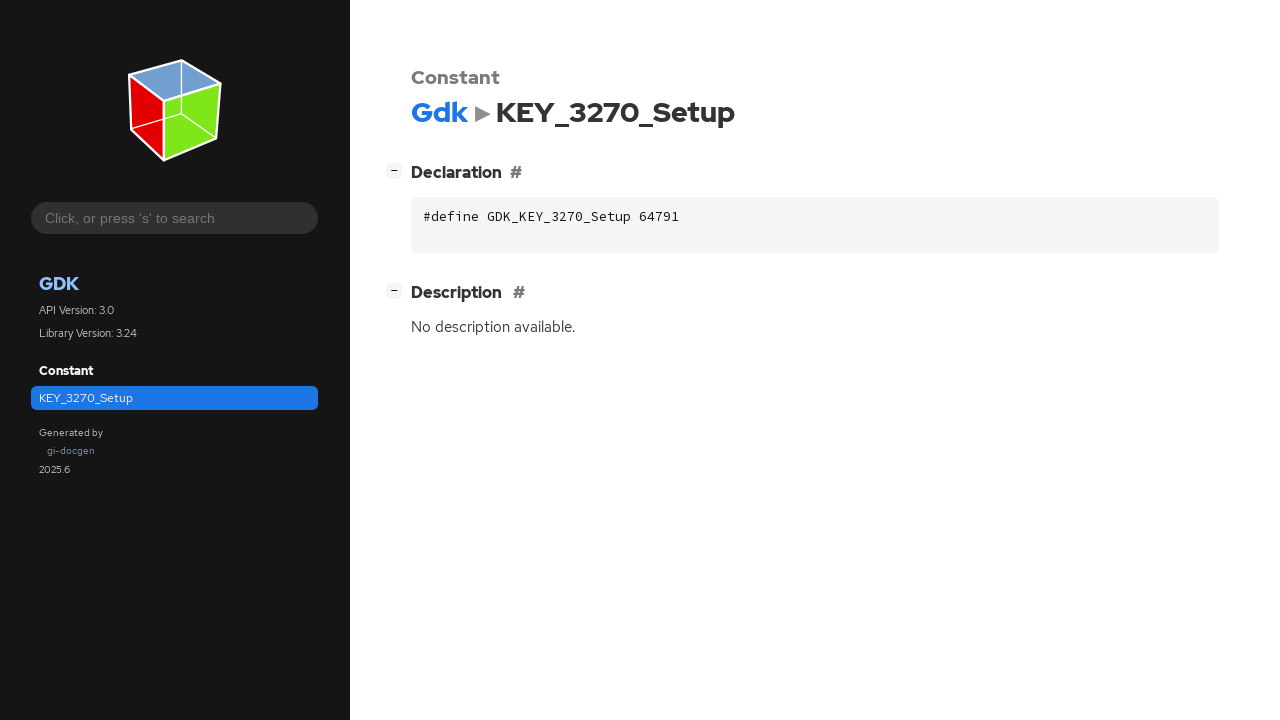

--- FILE ---
content_type: text/html; charset=utf-8
request_url: https://docs.gtk.org/gdk3/const.KEY_3270_Setup.html
body_size: 3432
content:
<!--
SPDX-FileCopyrightText: GTK Development Team

SPDX-License-Identifier: LGPL-2.1-or-later
-->

<!DOCTYPE html>
<html lang="en">
<head>
  <title>Gdk.KEY_3270_Setup</title>
  <meta name="viewport" content="width=device-width, initial-scale=1">

  <meta charset="utf-8" />

  
  <meta property="og:type" content="website"/>

  
  <meta property="og:image:width" content="256"/>
  <meta property="og:image:height" content="256"/>
  <meta property="og:image:secure_url" content="gtk-logo.svg"/>
  <meta property="og:image:alt" content="Gdk-3.0"/>
  

  
  <meta property="og:title" content="Gdk.KEY_3270_Setup"/>
  <meta property="og:description" content="Reference for Gdk.KEY_3270_Setup"/>
  <meta name="twitter:title" content="Gdk.KEY_3270_Setup"/>
  <meta name="twitter:description" content="Reference for Gdk.KEY_3270_Setup"/>


  
  <meta name="twitter:card" content="summary"/>

  
  
  
  <link rel="search" type="application/opensearchdescription+xml" title="Gdk" href="opensearch.xml">
  
  

  <link rel="stylesheet" href="style.css" type="text/css" />

  

  
  <script src="urlmap.js"></script>
  
  
  <script src="fzy.js"></script>
  <script src="search.js"></script>
  
  <script src="main.js"></script>

  
</head>

<body>
  <div id="body-wrapper" tabindex="-1">

    <nav class="sidebar devhelp-hidden">
      
      <div class="section">
        <a href="index.html"><img src="gtk-logo.svg" class="logo"/></a>
      </div>
      
      
      <div class="search section">
        <form id="search-form" autocomplete="off">
          <input id="search-input" type="text" name="do-not-autocomplete" placeholder="Click, or press 's' to search" autocomplete="off"/>
        </form>
      </div>
      
      <div class="section namespace">
        <h3><a href="index.html">Gdk</a></h3>
        <p>API Version: 3.0</p>
        
        <p>Library Version: 3.24</p>
        
      </div>
      
<div class="section">
  <h5>Constant</h5>
  <div class="links">
    <a class="current" href="const.KEY_3270_Setup.html">KEY_3270_Setup</a>
  </div>
</div>

      <div class="section generator">
        <p>Generated by <a href="https://gitlab.gnome.org/GNOME/gi-docgen">gi-docgen</a> 2025.6</p>
      </div>
    </nav>

    <button id="btn-to-top" class="hidden"><span class="up-arrow"></span></button>

    
<section id="main" class="content">
  <header>
    <h3>Constant</h3>
    <h1><a href="index.html">Gdk</a><span class="sep"></span>KEY_3270_Setup</h1>
  </header>

  <section>
    <div class="docblock">
      <p></p>
    </div>

    <div class="declaration toggle-wrapper">
      <h4 id="declaration" style="display:flex;">
        Declaration
        <a href="#declaration" class="anchor"></a>
        
      </h4>

      <div class="docblock">
        <pre><code><div class="highlight"><pre><span></span><span class="cp">#define GDK_KEY_3270_Setup 64791</span>
</pre></div>
</code></pre>
      </div>
    </div>

    <div class="description toggle-wrapper">
      <h4 id="description">
        Description
        <a href="#description" class="anchor"></a>
        
      </h4>

      <div class="docblock">
        <p>No description available.</p>
      </div>

      <div class="docblock">
        
        
        
      </div>

      
    </div>

  </section>
</section>


    

    <section id="search" class="content hidden"></section>

    <footer>
    
    </footer>
  </div>
</body>
</html>